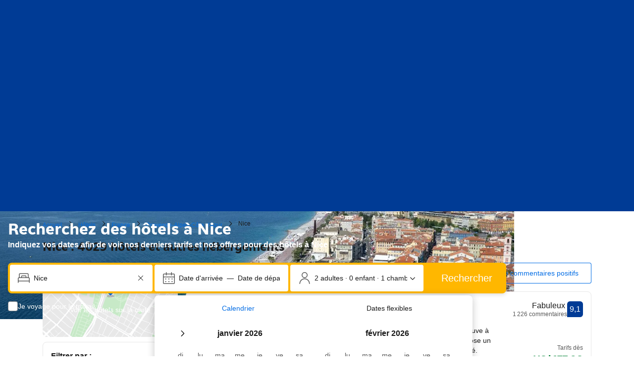

--- FILE ---
content_type: text/html; charset=UTF-8
request_url: https://www.booking.com/city/fr/nice.fr.html
body_size: 1811
content:
<!DOCTYPE html>
<html lang="en">
<head>
    <meta charset="utf-8">
    <meta name="viewport" content="width=device-width, initial-scale=1">
    <title></title>
    <style>
        body {
            font-family: "Arial";
        }
    </style>
    <script type="text/javascript">
    window.awsWafCookieDomainList = ['booking.com'];
    window.gokuProps = {
"key":"AQIDAHjcYu/GjX+QlghicBgQ/7bFaQZ+m5FKCMDnO+vTbNg96AEjXDd5GG2UH21aRSEdOOwEAAAAfjB8BgkqhkiG9w0BBwagbzBtAgEAMGgGCSqGSIb3DQEHATAeBglghkgBZQMEAS4wEQQMJRvj6KHN1SZDyy/bAgEQgDuB43sNIUY3n1BtkX7MJggT1sT3DunwpTm7Vis+NY8Ug+2LuSOB5YQEK8OE4REU0M09ckOEhHSpn/2kHw==",
          "iv":"D549zQCvfQAABbrb",
          "context":"p/gqn+ZlO/lL0bCTyS4rWRzFDHl8hrtUDl1SrPWgP3pgTj3vO4kltAupr04PP5C/[base64]/w="
};
    </script>
    <script src="https://d8c14d4960ca.337f8b16.us-east-2.token.awswaf.com/d8c14d4960ca/a18a4859af9c/f81f84a03d17/challenge.js"></script>
</head>
<body>
    <div id="challenge-container"></div>
    <script type="text/javascript">
        AwsWafIntegration.saveReferrer();
        AwsWafIntegration.checkForceRefresh().then((forceRefresh) => {
            if (forceRefresh) {
                AwsWafIntegration.forceRefreshToken().then(() => {
                    window.location.reload(true);
                });
            } else {
                AwsWafIntegration.getToken().then(() => {
                    window.location.reload(true);
                });
            }
        });
    </script>
    <noscript>
        <h1>JavaScript is disabled</h1>
        In order to continue, we need to verify that you're not a robot.
        This requires JavaScript. Enable JavaScript and then reload the page.
    </noscript>
</body>
</html>

--- FILE ---
content_type: text/css
request_url: https://cf.bstatic.com/psb/capla/static/css/35162afb.3371c189.chunk.css
body_size: 1074
content:
.b48cff6dd9{padding-inline:var(--bui_spacing_4x)}.fccdc23135{--bui_stack_height:auto!important}
.ae4b104316{border-top:1px solid var(--bui_color_border_alt)}.ae4b104316.aff64a9115 .ff08bc43aa{margin-block-start:calc(-1 * var(--bui_spacing_4x))}.ae4b104316>button:first-of-type{padding-block:var(--bui_spacing_6x);padding-inline-start:var(--bui_spacing_4x);padding-inline-end:var(--bui_spacing_3x);box-sizing:border-box}.ae4b104316.ecfaa72f6a>button:first-of-type{padding-block:var(--bui_spacing_4x)}.ff08bc43aa{padding-inline:var(--bui_spacing_4x)}.bd10d20b24{font-weight:var(--bui_font_body_2_font-weight)}
.f63d5a09cb{--lineHeight:var(--bui_font_body_2_line-height);--lineClamp:4}.d1d298e131{margin-bottom:var(--bui_spacing_2x)}.d1d298e131.ed4691b3ec{position:relative;max-height:calc(var(--lineClamp) * var(--lineHeight));overflow:hidden;line-clamp:var(--lineClamp);display:-webkit-box;-webkit-line-clamp:var(--lineClamp);-webkit-box-orient:vertical;text-overflow:ellipsis}.d1d298e131.ed4691b3ec.e8121f03f7:after{display:block;content:"";background:linear-gradient(#0000,var(--bui_color_background_base));position:absolute;bottom:0;height:var(--bui_spacing_6x);width:100%}.d1d298e131>p{margin:0 0 var(--bui_spacing_2x)}.ae6d04f43e{margin:calc(-1 * var(--bui_spacing_2x)) 0 var(--bui_spacing_2x)}
.ed933b8903{position:relative;box-sizing:border-box;height:100%;display:flex;flex-direction:column}.b2e7352803 .ed933b8903{justify-content:space-between}.f8fc061245{margin-block-start:var(--bui_spacing_2x)}.f5361abca8{display:flex;align-items:center}.c931cedcfd{margin-inline-start:var(--bui_spacing_2x)}.ac8c13a8a8{display:flex;align-items:flex-start;flex-direction:column;margin-block-end:var(--bui_spacing_2x);gap:var(--bui_spacing_2x)}@media (min-width:576px){.ac8c13a8a8{flex-direction:row;gap:0}}.b1e21dda96,.b1e21dda96:link{text-decoration:none}.a0a87b7aa4{margin-inline-end:var(--bui_spacing_4x);border-radius:var(--bui_border_radius_100)}.da0b153308{margin-block-start:0}.b1e21dda96:hover .da0b153308{text-decoration:underline}.b76f7dcd37{margin-block-end:var(--bui_spacing_1x)}.c0e645a357{padding:var(--bui_spacing_2x) var(--bui_spacing_4x);padding-inline-start:var(--bui_spacing_4x)!important;padding-inline-end:var(--bui_spacing_4x)!important;margin-inline-end:0!important;margin-block-end:0!important;font-size:var(--bui_font_body_2_font-size);line-height:var(--bui_font_body_2_line-height);font-weight:var(--bui_font_body_2_font-weight);font-family:var(--bui_font_body_2_font-family)}.c0e645a357:hover:before{border:var(--bui_border_width_100) solid var(--bui_color_action_border)!important}.c0e645a357:before{border:var(--bui_border_width_100) solid var(--bui_color_action_border)}.afb5416646 .a3faabd7db{float:left}.afb5416646 .a3faabd7db>:first-child{font-size:var(--bui_font_strong_2_font-size);line-height:var(--bui_font_strong_2_line-height);font-weight:var(--bui_font_strong_2_font-weight);font-family:var(--bui_font_strong_2_font-family);height:24px}.b2e7352803 .a3faabd7db>:first-child{background:none;color:var(--bui_color_brand_primary_foreground);height:auto;width:auto;min-width:auto}.b2e7352803 .a3faabd7db>:last-child>:last-child{font-size:var(--bui_font_body_2_font-size);line-height:var(--bui_font_body_2_line-height);font-weight:var(--bui_font_body_2_font-weight);font-family:var(--bui_font_body_2_font-family)}.afb5416646 .c14aa1e304{margin:0;text-decoration:none;color:initial}.afb5416646 .d9532ff8e3{--review_score_height:calc(var(--bui_spacing_6x) + var(--bui_spacing_1x));margin-block-start:0}.afb5416646 .d9532ff8e3:first-line{line-height:var(--review_score_height)}
.ab56292797{margin-block:var(--bui_spacing_4x)}.aac367fc8d{margin-block-end:var(--bui_spacing_4x)}@media (min-width:1024px){.ab56292797{margin-block:var(--bui_spacing_8x)}.aac367fc8d{margin-block-end:var(--bui_spacing_8x)}}

/*# sourceMappingURL=https://istatic.booking.com/internal-static/capla/static/css/35162afb.3371c189.chunk.css.map*/

--- FILE ---
content_type: text/javascript
request_url: https://cf.bstatic.com/psb/capla/static/js/056ec97a.c228ea73.chunk.js
body_size: 8070
content:
"use strict";(self["b-lp-web-mfe__LOADABLE_LOADED_CHUNKS__"]=self["b-lp-web-mfe__LOADABLE_LOADED_CHUNKS__"]||[]).push([["056ec97a"],{"52d4df7d":(e,t,n)=>{n.d(t,{Z:()=>Ge});var a=n("ead71eb0"),i=n.n(a),r=n("17d7b138");var l=n("3d054e81"),o=n("8521b397"),s=n.n(o),d=n("6222292b"),c=n("d6ed67d6");const u=e=>{let{src:t,alt:n,sizes:a,srcSet:r,...o}=e;return i().createElement(i().Fragment,null,i().createElement(c.Helmet,null,i().createElement("link",(0,l.Z)({rel:"preload",as:"image",fetchPriority:"high",href:t},a?{imageSizes:a}:{},r?{imageSrcSet:r}:{}))),i().createElement(d.Image,(0,l.Z)({},o,{alt:n,src:t,imgAttributes:{...o.imgAttributes,sizes:a,srcSet:r,fetchPriority:"high"},priority:!0})))},m="a4e2d3f56d",v="ac05e61fc7",_="b72fa2150a",p="cb0cf89447",g=e=>{let{searchboxComponent:t,heroImage:n,title:a}=e;return i().createElement("div",{className:m},i().createElement(d.Container,{fullWidth:!0,mixin:{position:"relative",padding:0}},i().createElement(u,(0,l.Z)({},n,{contentMode:"fill",className:s()(n.className,v),width:"100%",height:"100%"})),i().createElement(d.Container,{className:_},i().createElement(d.Box,{className:p,padding:6},i().createElement(d.Title,(0,l.Z)({variant:"headline_1"},a,{mixin:{position:"relative"}})),t))))},h="f3e591a271",b="e0b96c2b12",y="df49639aeb",k="ec05e1be33",f="a2fcd7173f",E="d70f8fddc7",x="dedc8edcf5",T="f85e363bed",S="baccac522b",N=e=>{let{children:t,aspectRatio:n}=e;const{isSmall:a}=(0,d.useViewport)();return a?i().createElement("div",null,t):i().createElement(d.AspectRatio,{ratio:n},t)},C=e=>{let{backgroundColor:t="brand",backgroundImageUrl:n,aspectRatio:a="3:1",title:r,subtitle:o,children:c,containerProps:m={},usePriorityImage:v,srcSet:_,sizes:p}=e;const g=s()(h,{[b]:"brand"===t,[y]:"neutral"===t}),C=v?u:d.Image;return i().createElement("div",{className:g,"data-testid":"hero-banner"},i().createElement(N,{aspectRatio:a},n&&i().createElement(C,{priority:!0,contentMode:"fill",className:f,src:n,sizes:p,srcSet:_,alt:"",attributes:{"aria-hidden":"true"},imgAttributes:{"data-testid":"hero-banner-image"},width:"100%",height:"100%"}),i().createElement("div",{className:k},i().createElement(d.Container,(0,l.Z)({},m,{className:s()(E,m.className),mixin:{paddingBlockStart:4,paddingBlockEnd:4}}),i().createElement(d.Text,{variant:"headline_1",tagName:"h1",className:T,attributes:{"data-testid":"hero-banner-title"}},r),o&&i().createElement(d.Text,{variant:"strong_1",tagName:"p",className:x,attributes:{"data-testid":"hero-banner-subtitle"}},o),i().createElement("div",{className:S,"data-testid":"hero-banner-content"},c)))))};var w=n("da142ede"),I=n("752ada83"),A=n("af1e2b38"),P=n("28dbd132"),Z=n("ca7468f4");const H=P.exp`IZARERJBbRZYGTINLT`,B=1,D=2,L=3,W=4,V=5,F=6,M=7,R=(0,Z.Z)({hash:H,isSeoExperiment:!0,validator:()=>{const{isCoreLandmarkPage:e,isCoreRegionPage:t,isCoreDistrictPage:n,isThemeCityPage:a}=(0,I.C2)();return e||t||n||a&&!(0,A.Z6)().isWWW},eventHandlers:{onRender:()=>{(0,P.trackExperimentStage)(H,B),(0,P.trackExperimentStage)(H,(0,A.Z6)().isWWW?D:L);const{isCoreLandmarkPage:e,isCoreRegionPage:t,isCoreDistrictPage:n,isThemeCityPage:a}=(0,I.C2)();a&&!(0,A.Z6)().isWWW?(0,P.trackExperimentStage)(H,M):e?(0,P.trackExperimentStage)(H,V):t?(0,P.trackExperimentStage)(H,W):n&&(0,P.trackExperimentStage)(H,F)}}});var z=n("41c6c66e");const O=function(e,t){let n=arguments.length>2&&void 0!==arguments[2]&&arguments[2];if(!e)return{src:t};const{srcSet:a,sizes:i,smallestSrc:r}=U(t,n);return{src:r||t,srcSet:a,sizes:i}},U=function(e){let t=arguments.length>1&&void 0!==arguments[1]&&arguments[1];if(!e)return{srcSet:"",sizes:"100vw",smallestSrc:""};const n=t?q():j(),a=t?G():Q(),i=n.map((t=>{let{size:n,width:a}=t;return{url:$(e,n),width:a}}));return{srcSet:i.map((e=>{let{url:t,width:n}=e;return`${t} ${n}w`})).join(", "),sizes:a,smallestSrc:i[0].url}},$=(e,t)=>e.includes("<SIZE>")?e.replace("<SIZE>",t):((0,z.reportGrumble)("[ImageAdjuster] - Attempted to adjust invalid image URI format. Returning original.",e),e),q=()=>w.Z.isInExperiment()?[{size:"900x840",width:900},{size:"1200x840",width:1200},{size:"1600x840",width:1600},{size:"2100x840",width:2100}]:[{size:"900x500",width:900},{size:"1200x420",width:1200},{size:"1600x550",width:1600},{size:"2100x700",width:2100}],j=()=>[{size:"375x200",width:375},{size:"450x200",width:450},{size:"750x400",width:750},{size:"900x400",width:900}],G=()=>"100vw",Q=()=>"100vw";var K=n("a4a8d0e5");const X=()=>{const{windowWidth:e}=(()=>{const[e,t]=(0,a.useState)(0),[n,i]=(0,a.useState)(0),r=()=>{t(window.innerWidth),i(window.innerHeight)};return(0,a.useEffect)((()=>(r(),window.addEventListener("resize",r),()=>window.removeEventListener("resize",r))),[]),{windowWidth:e,windowHeight:n}})();return e&&e<=750?"5:3":e&&e<=900?"20:11":"3:1"},Y=e=>{let{title:t,subtitle:n,heroImageUrl:a}=e;const r=X();R.eventHandlers.onRender();const l=O(R.isInExperiment(),a,!0);return w.Z.isInExperiment()?i().createElement(g,{searchboxComponent:i().createElement(K.default,{condensed:!0}),title:{title:t,subtitle:n},heroImage:{...l,alt:""}}):i().createElement(C,{title:t,subtitle:n,backgroundImageUrl:l.src,aspectRatio:r,containerProps:{attributes:{id:"indexsearch"}},usePriorityImage:R.isInExperiment(),srcSet:l.srcSet,sizes:l.sizes},i().createElement(K.default,null))};var J=n("9a67ad93");const ee="cd91a65c1d",te="f45749ef63",ne="bd74a6df5c",ae=e=>{let{children:t,opacity:n=.6,fill:a,className:r,backgroundSlot:o,attributes:c}=e;return i().createElement("div",(0,l.Z)({},c,{style:{...null===c||void 0===c?void 0:c.style,"--lx_scrim_opacity":n},className:s()(ee,r)}),i().createElement("div",{className:te},o),i().createElement(d.Box,{padding:a?0:void 0,className:ne},t))};var ie=n("be9f0ec7"),re=n("31d42aea");const le=e=>{let{threshold:t=20,callback:n}=e;const[i,r]=(0,a.useState)(!1);return(0,a.useLayoutEffect)((()=>{if(i)return;const e=window.scrollY,a=()=>{window.scrollY>e+t&&(r(!0),window.removeEventListener("scroll",a),null===n||void 0===n||n())};return window.addEventListener("scroll",a),()=>window.removeEventListener("scroll",a)}),[n,t]),i},oe="df56a50f12",se="db287c6dcd",de="a1a8bdcd5c",ce="f53d30fbec",ue="d530c18608",me="e69abd843b",ve=e=>{let{heroImageUrl:t,title:n,subtitle:r}=e;const o=(0,a.useRef)(null);(0,a.useLayoutEffect)((()=>{const e=document.querySelector("header.bui-header");if(!e||!o.current)return;const t=e.getBoundingClientRect().height;t>118&&o.current.style.setProperty("--headerHeight",`${t}px`)}),[]),le({callback:()=>{re.Z.eventHandlers.onScrolled()}}),re.Z.eventHandlers.onRender(),R.eventHandlers.onRender();const c=O(R.isInExperiment(),t,!1);return i().createElement("div",{ref:o},i().createElement(ae,{className:oe,attributes:{"data-testid":"hero-banner"},backgroundSlot:i().createElement(u,(0,l.Z)({},c,{alt:"",contentMode:"fill",className:se,attributes:{"aria-hidden":"true"},imgAttributes:{"data-testid":"hero-banner-image"}}))},i().createElement(d.Stack,{gap:2,direction:"column",className:me},i().createElement(d.Text,{className:s()(ce,re.Z.isInVariant()&&ue),variant:"headline_2",color:"white",tagName:"h1"},n),!!r&&i().createElement(d.Text,{className:de,variant:re.Z.isInVariant()?"emphasized_2":"body_2",color:"white",tagName:"p"},r))),i().createElement(J.df,{onChange:e=>e&&ie.Z.eventHandlers.sbInView()}),i().createElement(K.default,null),i().createElement(J.df,{onChange:e=>e&&ie.Z.eventHandlers.belowSbInView()}))};var _e=n("cedcabf9");const pe={},ge={kind:"Document",definitions:[{kind:"OperationDefinition",operation:"query",name:{kind:"Name",value:"HeroBanner"},variableDefinitions:[{kind:"VariableDefinition",variable:{kind:"Variable",name:{kind:"Name",value:"landingContentInput"}},type:{kind:"NonNullType",type:{kind:"NamedType",name:{kind:"Name",value:"LandingQueriesInput"}}},directives:[]},{kind:"VariableDefinition",variable:{kind:"Variable",name:{kind:"Name",value:"lxAccInput"}},type:{kind:"NonNullType",type:{kind:"NamedType",name:{kind:"Name",value:"LxAccInput"}}},directives:[]},{kind:"VariableDefinition",variable:{kind:"Variable",name:{kind:"Name",value:"useLxAccommodationsSubgraph"}},type:{kind:"NamedType",name:{kind:"Name",value:"Boolean"}},defaultValue:{kind:"BooleanValue",value:!1},directives:[]},{kind:"VariableDefinition",variable:{kind:"Variable",name:{kind:"Name",value:"heroMlImages"}},type:{kind:"NamedType",name:{kind:"Name",value:"Boolean"}},defaultValue:{kind:"BooleanValue",value:!1},directives:[]},{kind:"VariableDefinition",variable:{kind:"Variable",name:{kind:"Name",value:"skipDestination"}},type:{kind:"NamedType",name:{kind:"Name",value:"Boolean"}},defaultValue:{kind:"BooleanValue",value:!1},directives:[]}],directives:[],selectionSet:{kind:"SelectionSet",selections:[{kind:"Field",name:{kind:"Name",value:"landingContent"},arguments:[{kind:"Argument",name:{kind:"Name",value:"input"},value:{kind:"Variable",name:{kind:"Name",value:"landingContentInput"}}}],directives:[{kind:"Directive",name:{kind:"Name",value:"skip"},arguments:[{kind:"Argument",name:{kind:"Name",value:"if"},value:{kind:"Variable",name:{kind:"Name",value:"useLxAccommodationsSubgraph"}}}]}],selectionSet:{kind:"SelectionSet",selections:[{kind:"Field",name:{kind:"Name",value:"destination"},arguments:[{kind:"Argument",name:{kind:"Name",value:"useLandmarkUfiFallback"},value:{kind:"BooleanValue",value:!0}}],directives:[{kind:"Directive",name:{kind:"Name",value:"skip"},arguments:[{kind:"Argument",name:{kind:"Name",value:"if"},value:{kind:"Variable",name:{kind:"Name",value:"skipDestination"}}}]}],selectionSet:{kind:"SelectionSet",selections:[{kind:"Field",name:{kind:"Name",value:"heroImage"},arguments:[{kind:"Argument",name:{kind:"Name",value:"expandedSearch"},value:{kind:"BooleanValue",value:!0}},{kind:"Argument",name:{kind:"Name",value:"mlImages"},value:{kind:"Variable",name:{kind:"Name",value:"heroMlImages"}}}],directives:[],selectionSet:{kind:"SelectionSet",selections:[{kind:"Field",name:{kind:"Name",value:"heroImageUrlWebp"},arguments:[],directives:[]},{kind:"Field",name:{kind:"Name",value:"heroImageDesktopUrlWebp"},arguments:[],directives:[]},{kind:"Field",name:{kind:"Name",value:"heroImageGenericUrlWebp"},arguments:[],directives:[]}]}}]}},{kind:"Field",name:{kind:"Name",value:"pageMetadata"},arguments:[],directives:[],selectionSet:{kind:"SelectionSet",selections:[{kind:"Field",name:{kind:"Name",value:"openHotelsCount"},arguments:[],directives:[]},{kind:"Field",name:{kind:"Name",value:"hotelsCount"},arguments:[],directives:[]}]}}]}},{kind:"Field",name:{kind:"Name",value:"lxAccommodations"},arguments:[{kind:"Argument",name:{kind:"Name",value:"input"},value:{kind:"Variable",name:{kind:"Name",value:"lxAccInput"}}}],directives:[{kind:"Directive",name:{kind:"Name",value:"include"},arguments:[{kind:"Argument",name:{kind:"Name",value:"if"},value:{kind:"Variable",name:{kind:"Name",value:"useLxAccommodationsSubgraph"}}}]}],selectionSet:{kind:"SelectionSet",selections:[{kind:"Field",name:{kind:"Name",value:"web"},arguments:[],directives:[],selectionSet:{kind:"SelectionSet",selections:[{kind:"Field",name:{kind:"Name",value:"destination"},arguments:[],directives:[],selectionSet:{kind:"SelectionSet",selections:[{kind:"Field",name:{kind:"Name",value:"identifier"},arguments:[],directives:[],selectionSet:{kind:"SelectionSet",selections:[{kind:"Field",name:{kind:"Name",value:"destId"},arguments:[],directives:[]},{kind:"Field",name:{kind:"Name",value:"destType"},arguments:[],directives:[]}]}},{kind:"Field",name:{kind:"Name",value:"heroImage"},arguments:[],directives:[],selectionSet:{kind:"SelectionSet",selections:[{kind:"Field",name:{kind:"Name",value:"mobileWebp"},arguments:[],directives:[]},{kind:"Field",name:{kind:"Name",value:"desktopWebp"},arguments:[],directives:[]},{kind:"Field",name:{kind:"Name",value:"genericWebp"},arguments:[],directives:[]}]}},{kind:"Field",name:{kind:"Name",value:"propertyCount"},arguments:[],directives:[]}]}}]}}]}}]}}],loc:{start:0,end:1017,source:{body:"\n  query HeroBanner(\n    $landingContentInput: LandingQueriesInput!\n    $lxAccInput: LxAccInput!\n    $useLxAccommodationsSubgraph: Boolean = false\n    $heroMlImages: Boolean = false\n    $skipDestination: Boolean = false\n  ) {\n    landingContent(input: $landingContentInput)\n      @skip(if: $useLxAccommodationsSubgraph) {\n      destination(useLandmarkUfiFallback: true) @skip(if: $skipDestination) {\n        heroImage(expandedSearch: true, mlImages: $heroMlImages) {\n          heroImageUrlWebp\n          heroImageDesktopUrlWebp\n          heroImageGenericUrlWebp\n        }\n      }\n      pageMetadata {\n        openHotelsCount\n        hotelsCount\n      }\n    }\n    lxAccommodations(input: $lxAccInput)\n      @include(if: $useLxAccommodationsSubgraph) {\n      web {\n        destination {\n          identifier {\n            destId\n            destType\n          }\n          heroImage {\n            mobileWebp\n            desktopWebp\n            genericWebp\n          }\n          propertyCount\n        }\n      }\n    }\n  }\n",name:"GraphQL request",locationOffset:{line:1,column:1}}}};var he=n("d1e54a96"),be=n("3316ccfd");const ye=1,ke=2,fe=3,Ee=4,xe=new be.Z({tag:P.exp`THHSORDFeNZfAJEBYJO`,validate:e=>{let{pageType:{isCoreCityPage:t}}=e;return t},eventHandlers:{onRender:e=>{let{siteType:t,requestContext:n,trackStage:a}=e;a(ye),a(t.isDesktop?fe:Ee);"us"===n.getVisitorCountry()&&a(ke)}}}),Te=e=>"LxAccHeroImage"===(null===e||void 0===e?void 0:e.__typename),Se=e=>{let{isDesktop:t,imageData:n,pageType:a}=e;const i=(0,he.getStaticUrl)("/static/img/default_3x1.jpg").toString();return a.isCoreAirportPage?(0,he.getStaticUrl)(t?"/static/img/experiments/plane-big.jpg":"/static/img/plane-1.jpg").toString()??i:xe.isInExperiment()?"":R.isInExperiment()?(Te(n)?n.genericWebp:null===n||void 0===n?void 0:n.heroImageGenericUrlWebp)??i:t?(Te(n)?n.desktopWebp:null===n||void 0===n?void 0:n.heroImageDesktopUrlWebp)??i:(Te(n)?n.mobileWebp:null===n||void 0===n?void 0:n.heroImageUrlWebp)??i};var Ne=n("d9a7f163"),Ce=(n("abab1afe"),n("c44dcb0c"));const we=(e,t)=>{(0,z.reportGrumble)(`Missing translation variables when trying to render page title/subtitle for ${e}`,t)},Ie={title:"",subtitle:""},Ae=1,Pe=4,Ze=89,He=57,Be=e=>{var t,n,a,r;const{destination:l,pageType:o,isMobile:s,hotelsCount:d,openHotelsCount:c}=e,u=null===(t=l.currentTaxonomy)||void 0===t?void 0:t.translation.name,m=null===(n=l.relatedTaxonomies.city)||void 0===n?void 0:n.translation.name,v=null===(a=l.relatedTaxonomies.city)||void 0===a?void 0:a.translation.inName,_=null===(r=l.relatedTaxonomies.airport)||void 0===r?void 0:r.iata,p=(c||d)??0;if(!u||!m||!v||!_)return we(o,{airportName:u,cityName:m,inCityName:v,airportIata:_}),Ie;const g=s||0===p?i().createElement(Ce.Trans,{tag:"seocore_hotels_city_hero_subheader",variables:{city_name:m,in_city_name:v}}):i().createElement(Ce.Trans,{tag:"seo_core_airport_lp_hotels_subheader",variables:{num:p},num_exception:p});return{title:i().createElement(Ce.Trans,{tag:"lxe_abu_airport_aita_header",variables:{city_name:m,iata_code:_,airport_name:u}}),subtitle:g}};var De=n("f011dce4");const Le=e=>{var t,n,a,r,l;const{destination:o,pageType:s,openHotelsCount:d,isMobile:c}=e,u=(null===o||void 0===o||null===(t=o.relatedTaxonomies)||void 0===t||null===(t=t.city)||void 0===t||null===(t=t.translation)||void 0===t?void 0:t.inName)??null,m=(null===o||void 0===o||null===(n=o.relatedTaxonomies)||void 0===n||null===(n=n.city)||void 0===n||null===(n=n.translation)||void 0===n?void 0:n.name)??null,v=(null===o||void 0===o||null===(a=o.relatedTaxonomies)||void 0===a||null===(a=a.country)||void 0===a?void 0:a.cc1)??null,_=(null===o||void 0===o||null===(r=o.relatedTaxonomies)||void 0===r||null===(r=r.region)||void 0===r?void 0:r.type)??null,p=(null===o||void 0===o||null===(l=o.relatedTaxonomies)||void 0===l||null===(l=l.region)||void 0===l?void 0:l.abbreviation)??null;if(!m||!u)return De.Z.DebugMissingLandingPageContextQueryData.isRunning()&&(0,z.reportGrumble)("[usePageTitleAndSubtitle] city - missing translations",o??null),we(s,{cityName:m,inCityName:u}),Ie;const g=0===Number(d);return"us"===v&&"province"===_&&p?c?{title:i().createElement(Ce.Trans,{tag:"seocore_hotels_in_city_mobile_hero_banner",variables:{city_name:m,in_city_name:u,state_code:p??""}}),subtitle:i().createElement(Ce.Trans,{tag:"seocore_hotels_city_hero_subheader",variables:{city_name:m,in_city_name:u}})}:g?{title:i().createElement(Ce.Trans,{tag:"seocore_no_hotels_in_city_hero_banner",variables:{city_name:m,state_code:p??""}}),subtitle:i().createElement(Ce.Trans,{tag:"seo_city_lp_zero_hotels_subheader",variables:{city_name:m,city_name_in_generic:u}})}:{title:i().createElement(Ce.Trans,{tag:"seocore_hotels_in_city_desktop_hero_banner",variables:{in_city_name:u,state_code:p??""}}),subtitle:i().createElement(Ce.Trans,{tag:"lxg_copy_lp_action_subhead",variables:{city_name:m,in_city_name:u}})}:c?{title:i().createElement(Ce.Trans,{tag:"seocore_hotels_city_hero_header",variables:{city_name:m,in_city_name:u}}),subtitle:i().createElement(Ce.Trans,{tag:"seocore_hotels_city_hero_subheader",variables:{city_name:m,in_city_name:u}})}:g?{title:i().createElement(Ce.Trans,{tag:"seo_city_lp_zero_hotels_header",variables:{city_name:m,city_name_in_generic:u}}),subtitle:i().createElement(Ce.Trans,{tag:"seo_city_lp_zero_hotels_subheader",variables:{city_name:m,city_name_in_generic:u}})}:{title:i().createElement(Ce.Trans,{tag:"lxg_copy_lp_action_head",variables:{city_name:m,in_city_name:u}}),subtitle:i().createElement(Ce.Trans,{tag:"lxg_copy_lp_action_subhead",variables:{city_name:m,in_city_name:u}})}},We=e=>{var t,n,a;const{destination:r,pageType:l,openHotelsCount:o}=e,s=(null===r||void 0===r||null===(t=r.relatedTaxonomies)||void 0===t||null===(t=t.country)||void 0===t?void 0:t.cc1)??null,d=(null===r||void 0===r||null===(n=r.relatedTaxonomies)||void 0===n||null===(n=n.country)||void 0===n||null===(n=n.legal)||void 0===n?void 0:n.isNotACountry)??!1,c=(null===r||void 0===r||null===(a=r.relatedTaxonomies)||void 0===a||null===(a=a.country)||void 0===a||null===(a=a.legal)||void 0===a||null===(a=a.translation)||void 0===a?void 0:a.name)??null;if(!s||!o)return we(l,{countryCode:s,openHotelsCount:o}),Ie;const u=i().createElement(Ce.Trans,{tag:"seo_core_country_lp_hotels_in_name_subheader",variables:{num_properties_in_country:o},num_exception:o});if(d){if(!c)return we(l,{countryLegalName:c}),Ie;return{title:i().createElement(Ce.Trans,{tag:"seo_core_country_lp_hotels_in_name_header_legal_zh",variables:{country_name:c,start_bold:"<0>",end_bold:"</0>"},components:[i().createElement("b",{key:"0"})]}),subtitle:u}}return{title:i().createElement(Ce.Trans,{tag:"seo_core_country_lp_new_h1_header",variables:{country_id:s}}),subtitle:u}},Ve=e=>{var t,n,a;const{destination:r,pageType:l,isMobile:o,hotelsCount:s}=e,d=(null===r||void 0===r||null===(t=r.relatedTaxonomies)||void 0===t||null===(t=t.city)||void 0===t||null===(t=t.translation)||void 0===t?void 0:t.inName)??null,c=(null===r||void 0===r||null===(n=r.relatedTaxonomies)||void 0===n||null===(n=n.city)||void 0===n||null===(n=n.translation)||void 0===n?void 0:n.name)??null,u=(null===r||void 0===r||null===(a=r.relatedTaxonomies)||void 0===a||null===(a=a.district)||void 0===a||null===(a=a.translation)||void 0===a?void 0:a.name)??null;if(!u||!c||!d)return we(l,{districtName:u,cityName:c,inCityName:d}),Ie;const m=i().createElement(Ce.Trans,{tag:"seo_core_district_lp_new_h1_header",variables:{district_name:u,city_name:c,in_city_name:d}});if(o)return{title:m,subtitle:i().createElement(Ce.Trans,{tag:"seocore_hotels_city_hero_subheader",variables:{city_name:c,in_city_name:d}})};const v=s??0;return{title:m,subtitle:i().createElement(Ce.Trans,{tag:"lp_shopfront_welcome_subheader_num_right_place",variables:{num:v},num_exception:v})}},Fe=e=>{var t,n,a;const{destination:r,pageType:l,hotelsCount:o}=e,s=(null===r||void 0===r||null===(t=r.relatedTaxonomies)||void 0===t||null===(t=t.city)||void 0===t||null===(t=t.translation)||void 0===t?void 0:t.inName)??null,d=(null===r||void 0===r||null===(n=r.relatedTaxonomies)||void 0===n||null===(n=n.city)||void 0===n||null===(n=n.translation)||void 0===n?void 0:n.name)??null,c=(null===r||void 0===r||null===(a=r.relatedTaxonomies)||void 0===a||null===(a=a.landmark)||void 0===a||null===(a=a.translation)||void 0===a?void 0:a.name)??null;return c&&d&&s?{title:i().createElement(Ce.Trans,{tag:"seo_core_landmark_lp_new_h1_header",variables:{landmark_name:c,city_name:d,in_city_name:s}}),subtitle:o?i().createElement(Ce.Trans,{tag:"seo_core_airport_lp_hotels_subheader",variables:{num:o},num_exception:o}):i().createElement(Ce.Trans,{tag:"lxg_copy_lp_action_subhead",variables:{city_name:d,in_city_name:s}})}:(we(l,{landmarkName:c,cityName:d,inCityName:s}),Ie)},Me=e=>{var t,n,r;const{destination:l,pageType:o,isMobile:s,openHotelsCount:d}=e,c=(null===l||void 0===l||null===(t=l.relatedTaxonomies)||void 0===t||null===(t=t.country)||void 0===t?void 0:t.cc1)??null,u=(null===l||void 0===l||null===(n=l.relatedTaxonomies)||void 0===n||null===(n=n.region)||void 0===n||null===(n=n.translation)||void 0===n?void 0:n.name)??null,m=(null===l||void 0===l||null===(r=l.relatedTaxonomies)||void 0===r||null===(r=r.region)||void 0===r?void 0:r.type)??null;if(!c||!u)return we(o,{countryCode:c,regionName:u}),Ie;const v="island"===m;if(s){return{title:v?i().createElement(Ce.Trans,{tag:"seo_core_island_lp_new_h1_header",variables:{country_id:c,island_name:u}}):i().createElement(Ce.Trans,{tag:"lxg_region_lp_head_m",variables:{country_id:c,region_name:u,start_style:"<0>",end_style:"</0>"},components:[i().createElement(a.Fragment,{key:"style"})]}),subtitle:i().createElement(Ce.Trans,{tag:"lxg_region_lp_subhead_m"})}}const _=d??0;return{title:v?i().createElement(Ce.Trans,{tag:"lxg_copy_island_lp_action_head",variables:{country_id:c,island_name:u}}):i().createElement(Ce.Trans,{tag:"lxg_copy_region_lp_action_head",variables:{country_id:c,region_name:u}}),subtitle:i().createElement(Ce.Trans,{tag:"seo_core_region_lp_hotels_subheader",variables:{num_properties_in_region:_,num_properties_in_country:_},num_exception:_})}},Re=e=>{var t,n,a;const{destination:r,pageType:l}=e,o=(null===r||void 0===r||null===(t=r.theme)||void 0===t?void 0:t.themeId)??null,s=(null===r||void 0===r||null===(n=r.relatedTaxonomies)||void 0===n||null===(n=n.city)||void 0===n||null===(n=n.translation)||void 0===n?void 0:n.inName)??null,d=(null===r||void 0===r||null===(a=r.relatedTaxonomies)||void 0===a||null===(a=a.city)||void 0===a||null===(a=a.translation)||void 0===a?void 0:a.name)??null;if(!d||!s||null===o)return we(l,{cityName:d,inCityName:s,themeId:o}),Ie;const c=i().createElement(Ce.Trans,{tag:"seocore_themes_lp_hero_subheader",variables:{theme_id:o}});return o===Ze?{title:i().createElement(Ce.Trans,{tag:"marketing_family_friendly_seo_core_theme_city_lp_new_h1_header",variables:{city_name:d,in_city_name:s}}),subtitle:c}:o===He?{title:i().createElement(Ce.Trans,{tag:"marketing_pet_friendly_seo_core_theme_city_lp_new_h1_header",variables:{city_name:d,in_city_name:s}}),subtitle:c}:o===Pe?{title:i().createElement(Ce.Trans,{tag:"hstls_city_lp_seo_header",variables:{city_name:d,in_city_name:s,city_name_in:s}}),subtitle:c}:{title:i().createElement(Ce.Trans,{tag:"seo_core_theme_city_lp_new_h1_header",variables:{city_name:d,in_city_name:s,city_name_in:s,theme_id:o}}),subtitle:c}},ze=e=>{var t,n,a,r;const{destination:l,pageType:o}=e,s=(null===l||void 0===l||null===(t=l.theme)||void 0===t?void 0:t.themeId)??null,d=null===(n=l.relatedTaxonomies.country)||void 0===n?void 0:n.cc1,c=(null===l||void 0===l||null===(a=l.relatedTaxonomies)||void 0===a||null===(a=a.country)||void 0===a||null===(a=a.legal)||void 0===a?void 0:a.isNotACountry)??!1,u=(null===l||void 0===l||null===(r=l.relatedTaxonomies)||void 0===r||null===(r=r.country)||void 0===r||null===(r=r.legal)||void 0===r||null===(r=r.translation)||void 0===r?void 0:r.name)??null;if(c&&!u)return we(o,{countryLegalName:u}),Ie;if(!s||!d)return we(o,{themeId:s,countryCode:d}),Ie;const m=i().createElement(Ce.Trans,{tag:"seocore_themes_lp_hero_subheader",variables:{theme_id:s}});return s===He?{title:c?i().createElement(Ce.Trans,{tag:"lx_web_country_theme_legal_fix_copy_tags_pet_hotels_page_header_legal_zh",variables:{country_name_in:u??""}}):i().createElement(Ce.Trans,{tag:"marketing_pet_friendly_seo_core_theme_country_lp_new_h1_header",variables:{country_id:d}}),subtitle:m}:s===Ze?{title:c?i().createElement(Ce.Trans,{tag:"lx_web_country_theme_legal_fix_copy_tags_family_hotels_page_header_legal_zh",variables:{country_name_in:u??""}}):i().createElement(Ce.Trans,{tag:"marketing_family_friendly_seo_core_theme_country_lp_new_h1_header",variables:{country_id:d}}),subtitle:m}:{title:c?i().createElement(Ce.Trans,{tag:"lx_web_country_theme_legal_fix_copy_tags_page_header_legal_zh",variables:{theme_id:s,country_name_in:u??""}}):i().createElement(Ce.Trans,{tag:"seo_core_theme_country_lp_new_h1_header",variables:{theme_id:s,country_id:d}}),subtitle:m}},Oe=e=>{var t;const{destination:n,pageType:a}=e,i=(null===n||void 0===n||null===(t=n.relatedTaxonomies)||void 0===t||null===(t=t.district)||void 0===t||null===(t=t.translation)||void 0===t?void 0:t.name)??null;return i?{title:`Properties in ${i}`,subtitle:"Subtitle goes here"}:(we(a,{districtName:i}),Ie)};var Ue=n("dc6d28ff");const $e=e=>{var t,n,a;const{destination:r,pageType:l}=e,o=(null===r||void 0===r||null===(t=r.theme)||void 0===t?void 0:t.themeId)??null,s=(null===r||void 0===r||null===(n=r.relatedTaxonomies)||void 0===n||null===(n=n.region)||void 0===n||null===(n=n.translation)||void 0===n?void 0:n.name)??null,d=(null===r||void 0===r||null===(a=r.relatedTaxonomies)||void 0===a||null===(a=a.region)||void 0===a||null===(a=a.translation)||void 0===a?void 0:a.inName)??null;if(!o||!s)return we(l,{themeId:o,regionName:s,regionInName:d}),Ie;const c=i().createElement(Ce.Trans,{tag:"seocore_themes_lp_hero_subheader",variables:{theme_id:o}});return o===Ae&&"ru"===(0,Ue.getRequestContext)().getVisitorCountry()?{title:i().createElement(Ce.Trans,{tag:"seo_core_merge_apartments_flats_ru_region_header",variables:{destination_name:s}}),subtitle:c}:{title:i().createElement(Ce.Trans,{tag:"seo_themes_region_new_header",variables:{theme_id:o,region_name:s,in_region_name:d??s}}),subtitle:c}},qe=e=>{let{openHotelsCount:t,hotelsCount:n,loading:a}=e;const{siteType:{isMobile:i},pageType:{pageType:r,isThemeCityPage:l,isCoreCityPage:o,isCoreLandmarkPage:s,isThemeDistrictPage:d,isCoreRegionPage:c,isCoreDistrictPage:u,isThemeRegionPage:m,isCoreCountryPage:v,isCoreAirportPage:_,isThemeCountryPage:p},destination:g}=(0,Ne.N)();if(a||!g)return Ie;const h={pageType:r,destination:g,isMobile:i,openHotelsCount:t,hotelsCount:n};return v?We(h):l?Re(h):o?Le(h):s?Fe(h):d?Oe(h):c?Me(h):u?Ve(h):m?$e(h):_?Be(h):p?ze(h):Ie};var je=n("5c6931e4");const Ge=()=>{var e,t,n,a,l;const{siteType:{isDesktop:o},pageType:s,isUsingLxAccommodationsProvider:d}=(0,Ne.N)(),{isThemeCityPage:c,isCoreAirportPage:u}=s,m=(0,r.Z)(),{data:v,loading:_}=function(e){const t={...pe,...e};return _e.useQuery(ge,t)}({variables:{landingContentInput:m,lxAccInput:m,heroMlImages:c,useLxAccommodationsSubgraph:d,skipDestination:u},errorPolicy:"all"}),p=d?(null===v||void 0===v||null===(e=v.lxAccommodations)||void 0===e||null===(e=e.web)||void 0===e||null===(e=e.destination)||void 0===e?void 0:e.propertyCount)??null:(null===v||void 0===v||null===(t=v.landingContent)||void 0===t||null===(t=t.pageMetadata)||void 0===t?void 0:t.openHotelsCount)??null,{title:g,subtitle:h}=qe({openHotelsCount:p,hotelsCount:(null===v||void 0===v||null===(n=v.landingContent)||void 0===n||null===(n=n.pageMetadata)||void 0===n?void 0:n.hotelsCount)??null,loading:_}),b=Se({isDesktop:o,pageType:s,imageData:(null===v||void 0===v||null===(a=v.lxAccommodations)||void 0===a||null===(a=a.web)||void 0===a||null===(a=a.destination)||void 0===a?void 0:a.heroImage)||(null===v||void 0===v||null===(l=v.landingContent)||void 0===l||null===(l=l.destination)||void 0===l?void 0:l.heroImage)}),y=o?Y:ve;return xe.eventHandlers.onRender(),i().createElement(je.Z,{componentId:"HeroBanner"},i().createElement(y,{title:g,subtitle:h,heroImageUrl:b}))}},b923ef9e:(e,t,n)=>{n.r(t),n.d(t,{default:()=>a.Z});var a=n("52d4df7d")},"5c6931e4":(e,t,n)=>{n.d(t,{Z:()=>l});var a=n("ead71eb0"),i=n.n(a),r=n("41c6c66e");const l=e=>{let{componentId:t,children:n}=e;const[l,o]=(0,a.useState)(!1);return(0,a.useEffect)((()=>{o(!0)}),[]),(0,a.useEffect)((()=>{if(!l)return;const e=document.querySelector(`[data-react-component="${t}"][data-hydrated="false"]`);e&&(e.remove(),(0,r.reportWarning)(`[${t}]: Hydration issues detected. Non-hydrated component removed.`))}),[l,t]),i().createElement("div",{"data-react-component":t,"data-hydrated":l},n)}},a2c41e3d:(e,t,n)=>{n.d(t,{Z:()=>g});var a=n("ead71eb0"),i=n.n(a),r=n("8521b397"),l=n.n(r),o=n("af1e2b38"),s=n("d16e9636"),d=n.n(s),c=n("f3e00371");const u=(0,s.loadable)({resolved:{},chunkName(){return"bSearchWebSearchboxComponentService-SearchBoxDesktopHorizontalLpWebMFE"},isReady(e){const t=this.resolve(e);return!0===this.resolved[t]&&!!n.m[t]},importAsync:()=>n.e("2f3344dd").then(n.t.bind(n,"6672bfb7",23)),requireAsync(e){const t=this.resolve(e);return this.resolved[t]=!1,this.importAsync(e).then((e=>(this.resolved[t]=!0,e)))},requireSync(e){const t=this.resolve(e);return n(t)},resolve(){return"6672bfb7"}}),m=(0,s.loadable)({resolved:{},chunkName(){return"bSearchWebSearchboxComponentService-SearchBoxDesktopHorizontalLpWebMFEErrorPage"},isReady(e){const t=this.resolve(e);return!0===this.resolved[t]&&!!n.m[t]},importAsync:()=>n.e("31f773a2").then(n.t.bind(n,"796d9c5a",23)),requireAsync(e){const t=this.resolve(e);return this.resolved[t]=!1,this.importAsync(e).then((e=>(this.resolved[t]=!0,e)))},requireSync(e){const t=this.resolve(e);return n(t)},resolve(){return"796d9c5a"}}),v=(0,s.loadable)({resolved:{},chunkName(){return"bSearchWebSearchboxComponentService-SearchBoxDesktopHorizontalLpWebMFECondensed"},isReady(e){const t=this.resolve(e);return!0===this.resolved[t]&&!!n.m[t]},importAsync:()=>n.e("fcddc066").then(n.t.bind(n,"0ba0b2e2",23)),requireAsync(e){const t=this.resolve(e);return this.resolved[t]=!1,this.importAsync(e).then((e=>(this.resolved[t]=!0,e)))},requireSync(e){const t=this.resolve(e);return n(t)},resolve(){return"0ba0b2e2"}}),_=(0,s.loadable)({resolved:{},chunkName(){return"bSearchWebSearchboxComponentService-SearchBoxMobileLpWebMFE"},isReady(e){const t=this.resolve(e);return!0===this.resolved[t]&&!!n.m[t]},importAsync:()=>n.e("dfd13173").then(n.t.bind(n,"a80fb7dc",23)),requireAsync(e){const t=this.resolve(e);return this.resolved[t]=!1,this.importAsync(e).then((e=>(this.resolved[t]=!0,e)))},requireSync(e){const t=this.resolve(e);return n(t)},resolve(){return"a80fb7dc"}}),p=e=>{let{condensed:t,isErrorPage:n}=e;const{isWWW:a}=(0,o.Z6)();return i().createElement("div",{className:l()(c.Z.wrapper,!a&&c.Z.searchBoxMdot,t&&c.Z.condensed)},a?t?i().createElement(v,null):n?i().createElement(m,null):i().createElement(u,null):i().createElement(_,null))},g=p},a4a8d0e5:(e,t,n)=>{n.r(t),n.d(t,{default:()=>a.Z});var a=n("a2c41e3d")},da142ede:(e,t,n)=>{n.d(t,{Z:()=>u});var a=n("752ada83"),i=n("af1e2b38"),r=n("dc6d28ff"),l=n("28dbd132"),o=n("ca7468f4");const s=l.exp`OAZOXHHPDHCOLZAeRQedFNGOHT`,d=1,c=2,u=(0,o.Z)({hash:s,validator:()=>{const{isWWW:e}=(0,i.Z6)(),{isCoreCityPage:t}=(0,a.C2)();return t&&e},eventHandlers:{onRender:()=>{(0,l.trackExperimentStage)(s,d);"us"===(0,r.getRequestContext)().getVisitorCountry()&&(0,l.trackExperimentStage)(s,c)}}})},be9f0ec7:(e,t,n)=>{n.d(t,{Z:()=>d});var a=n("3316ccfd"),i=n("28dbd132");const r=1,l=2,o=3,s=4,d=new a.Z({tag:i.exp`BPHOaBeYECSVMPYWbHSVLXZOCaePMZABQMEJKaEcNNPaGVT`,validate:e=>{let{siteType:t,pageType:{isCoreLandmarkPage:n}}=e;return t.isMobile&&n},isSeoExperiment:!0,eventHandlers:{onRender:e=>{let{trackStage:t}=e;t(r)},sbInView:e=>{let{trackStage:t}=e;t(l)},belowSbInView:e=>{let{trackStage:t}=e;t(o)},mostBookedInView:e=>{let{trackStage:t}=e;t(s)}}})},ca7468f4:(e,t,n)=>{n.d(t,{Z:()=>o});var a=n("84bb43f2"),i=n("b77791ba"),r=n("28dbd132"),l=n("6519430c");const o=e=>{let{hash:t,validator:n,eventHandlers:o,isSeoExperiment:s,clickTracking:d}=e;const c=s?r.trackSeoExperiment:r.trackExperiment,u="function"===typeof t?t:()=>t,m=()=>n()?c(u()):0,v=(0,a.K)(n),_={};Object.entries(o).forEach((e=>{let[t,n]=e;_[t]=v(n)}));const p={};return d&&Object.entries(d).forEach((e=>{let[t,a]=e;var r;p[t]=(r=a,e=>{if((0,i.Z)()||!n())return e.toString();const t=new URL(e);return t.searchParams.append(l.a,r.map((e=>l.Sj[e])).join(",")),t.toString()})})),{getVariant:m,isInExperiment:()=>m()>0,isVariant:e=>m()===e,eventHandlers:_,prepareCTLink:p}}},"6519430c":(e,t,n)=>{n.d(t,{Sj:()=>r,a:()=>i});n("af1e2b38");var a=n("28dbd132");const i="lx_track",r={srSnippetClickTrackingDesktopAA_allClicks:"c24c90",srSnippetClickTrackingDesktopAA_propertyNameClicked:"9ab301",srSnippetClickTrackingDesktopAA_imageClicked:"c0aae6",srSnippetClickTrackingDesktopAA_ctaClicked:"0db2d9",propertyPageBackButtonFix_regionPage:"88457a",propertyPageBackButtonFix_districtPage:"ae608b",keepConsistencyOfTaxonomyThroughFunnel_regionPage:"45a5ad",keepConsistencyOfTaxonomyThroughFunnel_districtPage:"4800c3",keepConsistencyOfTaxonomyThroughFunnel_landmarkPage:"0b6221",keepConsistencyOfTaxonomyThroughFunnel_countryPage:"4b45ff",srSnippetNarrowIntentMapMobile_facilityFilters:"67308a",srSnippetNarrowIntentMapMobile_map:"399715",landmarkChangeSBFiltersExperiment_sbClick:"aa824c"};a.exp`OAZOXHHHUSFKCTPROBbESOONDORMTfFEXO`,a.exp`BPHOaBADDbdEBVUZBeZSXT`,a.exp`BPHOaBNZXQeJOUTUKUDfAOBAVRIVUPBBZCUXZYCaJVEFASOEO`,a.exp`BPHOaBOQNRaZUEKZFKVNFSLEDTLUeTQMfXLMEO`,a.exp`BPHOaBeYECDWLSfHcWCHT`},f3e00371:(e,t,n)=>{n.d(t,{Z:()=>a});const a={wrapper:"a1a4e45ea5",searchBoxMdot:"c085a0df85",condensed:"d9ef4d51f7"}}}]);
//# sourceMappingURL=https://istatic.booking.com/internal-static/capla/static/js/056ec97a.c228ea73.chunk.js.map